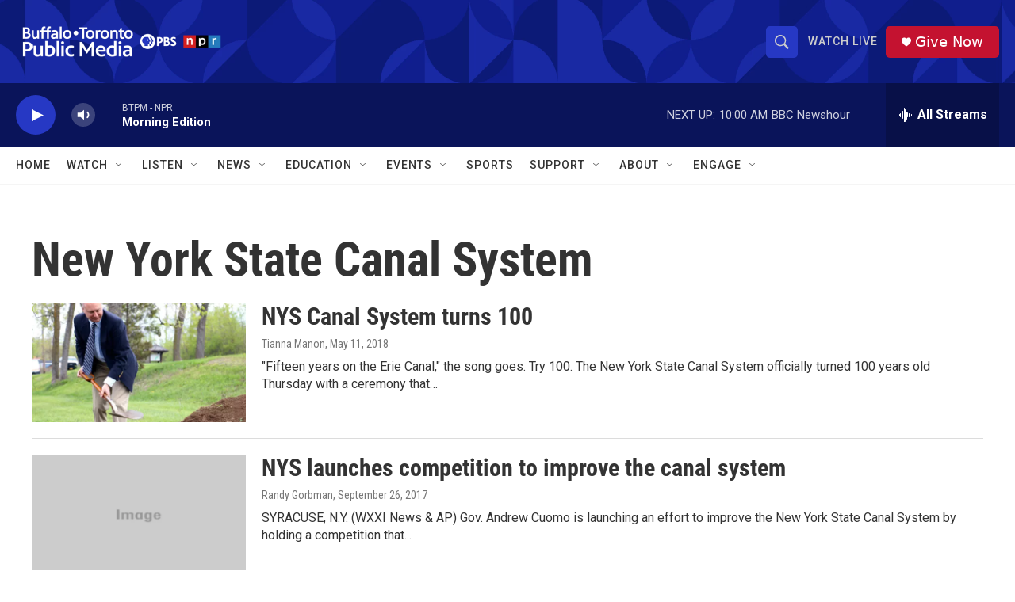

--- FILE ---
content_type: text/html; charset=utf-8
request_url: https://www.google.com/recaptcha/api2/aframe
body_size: 184
content:
<!DOCTYPE HTML><html><head><meta http-equiv="content-type" content="text/html; charset=UTF-8"></head><body><script nonce="k2Z3HRH0Hd4UehQ0m_WmmQ">/** Anti-fraud and anti-abuse applications only. See google.com/recaptcha */ try{var clients={'sodar':'https://pagead2.googlesyndication.com/pagead/sodar?'};window.addEventListener("message",function(a){try{if(a.source===window.parent){var b=JSON.parse(a.data);var c=clients[b['id']];if(c){var d=document.createElement('img');d.src=c+b['params']+'&rc='+(localStorage.getItem("rc::a")?sessionStorage.getItem("rc::b"):"");window.document.body.appendChild(d);sessionStorage.setItem("rc::e",parseInt(sessionStorage.getItem("rc::e")||0)+1);localStorage.setItem("rc::h",'1768912499201');}}}catch(b){}});window.parent.postMessage("_grecaptcha_ready", "*");}catch(b){}</script></body></html>